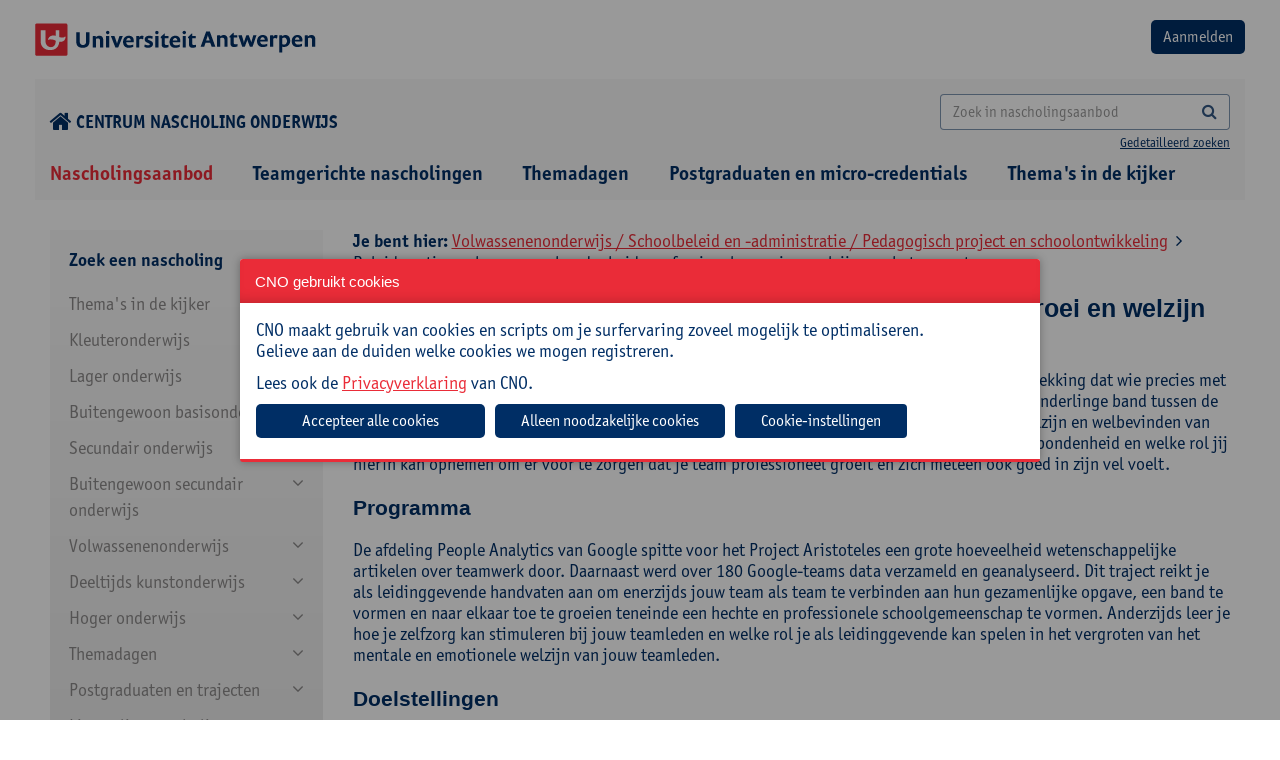

--- FILE ---
content_type: text/html; charset=utf-8
request_url: https://cno.uantwerpen.be/nl/opleiding/beleidsmatig-werken-aan-verbondenheid-professionele-groei-en-welzijn-van-het-ganse-team-79120?filter=18_77_180
body_size: 20146
content:

<!doctype html>
<html id="html" lang="nl" class="no-js">
<head><meta charset="utf-8" /><meta http-equiv="X-UA-Compatible" content="IE=edge" /><title>
	Beleidsmatig werken aan verbondenheid, professionele groei en welzijn van het ganse team
</title><meta name="author" content="www.tales.be" />
    <!-- disable if you don't want viewportscaling -->
    <!--
        <meta name="viewport" content="width=device-width;" />
        -->
    <meta name="viewport" content="width=device-width; initial-scale=1.0; maximum-scale=3.0;" /><meta name="distribution" content="local" /><meta name="robots" content="all" />

    <!--
        less : production
        css: go live (we don't want a css-preprocessor in our final products
        -->
    <!--include file="less.shtml"-->
    <!-- CSS CONTAINER -->

    <link href="/websites/1/uploads/less/cno2.css" rel="stylesheet" type="text/css" />




    <!-- css for addons -->
    <!--
    <link href="/websites/1/uploads/css/chosen.css" rel="stylesheet" type="text/css" />


    -->
    <!--include file="css.shtml"-->
    <!-- Bootstrap multiselect http://www.jqueryrain.com/?FusAX1FA -->
    <!--<script type="text/javascript" src="/websites/1/uploads/extending/multiselect/bootstrap-multiselect.css"></script>-->
    <!-- Bootstrap multiselect http://silviomoreto.github.io/bootstrap-select/ -->
    <link rel="stylesheet" href="/websites/1/uploads/extending/multiselect/css/bootstrap-select.css" />
    <!-- JS HEAD CONTAINER -->
    <!--[if lt IE 9]><script src="http://html5shim.googlecode.com/svn/trunk/html5.js"></script><![endif]-->
    <script src="/websites/1/uploads/js/modernizr-2.6.2.min.js"></script>
    <script src="/websites/1/uploads/js/detectizr.min.js"></script>

 <link rel="stylesheet" type="text/css" href="https://cdn.jsdelivr.net/npm/slick-carousel@1.8.1/slick/slick.css" /><link rel="stylesheet" type="text/css" href="/websites/1/uploads/extending/slick/slick-theme.css" /><link rel="preconnect" href="https://fonts.googleapis.com" /><link rel="preconnect" href="https://fonts.gstatic.com" crossorigin="" />
<!-- <link href="https://fonts.googleapis.com/css2?family=Open+Sans:wght@400;600;700;800&amp;display=swap" rel="stylesheet" /> -->
<link rel="stylesheet" href="https://use.typekit.net/ruv0fxb.css" />

    <!-- /JS HEAD CONTAINER -->
    <!-- the inevitable jQuery -->
<script src="https://ajax.googleapis.com/ajax/libs/jquery/3.7.1/jquery.min.js"></script>
<script>window.jQuery || document.write('<script src="/websites/1/uploads/js/jquery-3.7.1.min.js"><\/script>')</script>
    <!--<script src="/websites/1/uploads/js/jquery-migrate-1.1.1.min.js"></script>-->
<script src="https://code.jquery.com/jquery-migrate-3.4.1.js"></script>
<link href="https://cdnjs.cloudflare.com/ajax/libs/izimodal/1.6.1/css/iziModal.min.css" rel="stylesheet" type="text/css" />
<script type="text/javascript" src="https://cdnjs.cloudflare.com/ajax/libs/izimodal/1.6.1/js/iziModal.min.js"></script>
<meta name="robots" content="index, follow" /><meta name="web_author" content="cno.uantwerpen.be" /><meta name="generator" content="www.liquifi.be" /><meta name="content-language" content="nl" /><link rel='shortcut icon' type='image/ico' href='https://cno.uantwerpen.be/websites/1/favicon.ico'><!-- websiteId: 1 -->
<!-- templateId: 9 -->
<!-- pageId: 43 -->
</head>

<body>
    <script>
      Modernizr.Detectizr.detect({detectScreen:false});
    </script>
    <form name="ctl19" method="post" action="./beleidsmatig-werken-aan-verbondenheid-professionele-groei-en-welzijn-van-het-ganse-team-79120?filter=18_77_180" onsubmit="javascript:return WebForm_OnSubmit();" id="ctl19" class="dotnetform">
<div>
<input type="hidden" name="__EVENTTARGET" id="__EVENTTARGET" value="" />
<input type="hidden" name="__EVENTARGUMENT" id="__EVENTARGUMENT" value="" />
<input type="hidden" name="__VIEWSTATE" id="__VIEWSTATE" value="/[base64]" />
</div>

<script type="text/javascript">
//<![CDATA[
var theForm = document.forms['ctl19'];
if (!theForm) {
    theForm = document.ctl19;
}
function __doPostBack(eventTarget, eventArgument) {
    if (!theForm.onsubmit || (theForm.onsubmit() != false)) {
        theForm.__EVENTTARGET.value = eventTarget;
        theForm.__EVENTARGUMENT.value = eventArgument;
        theForm.submit();
    }
}
//]]>
</script>


<script src="/WebResource.axd?d=7FstaOrnm4SrBVDvdK6B6yzjffuA4hpHDkAIG7nEfYjeA8EvLzr7LHB2Thlbxj6dN5p5OnCMVG0MV1Z416KTMAUzfMo1&amp;t=638628279619783110" type="text/javascript"></script>


<script src="/WebResource.axd?d=CqHnAU-w2bQ0wR8sE-v2ZUyaG-cS9lJf9p7m8wd1cUZxTz815h30T2hVnLhntFz5Bhu2QmsLcq8sXUJnR-tltzIVgVc7l_llrd3KSdWH7Hw-di6-0&amp;t=638628279619783110" type="text/javascript"></script>
<script type="text/javascript">
//<![CDATA[
function WebForm_OnSubmit() {
if (typeof(ValidatorOnSubmit) == "function" && ValidatorOnSubmit() == false) return false;
return true;
}
//]]>
</script>

<div>

	<input type="hidden" name="__VIEWSTATEGENERATOR" id="__VIEWSTATEGENERATOR" value="0F9C945B" />
	<input type="hidden" name="__EVENTVALIDATION" id="__EVENTVALIDATION" value="/wEdAB3e7IXloxHHSLwqbpcU/wtlPuruC09jGnAaPJTOJLb6oDwn4xwgEBUxKiSPL5+tYep7JzHTsNdfyONTONLF4uG+5u6YmChtQMcRNqtONhJxxLotJGDBig+RmdqKKFdPLvK5cy6ZAf6Jz1zzCxM8Drp24QcrWwwQYMxvkPyDP/xCxJs3UJzH3qebvhWU4v0VuFCf7P73xqNDuZ0BbzVZAiMuItQt95ZWBvdWUMo9qTHEkB1eUgT3GrSfPPJlq/[base64]/XKlG4solyefkHM0ftjNG5l7SbLOlEye2jR83zOqKi+W9z/qh4EGQtQ8sPME" />
</div>
        <div class="outerwrapper">
                        <div class="clearfix headingwrapper">
                <!--include file="pagecomponents/nav/nav.minor.shtml"-->
                <!-- TOPBLOCK CONTAINER -->
                <div class="mobilenav noprint">
                    <div class="toprow">
                        <div class="langnav"></div>
                        <div class="close">
                            <a href="#" class="button closenav"><i class="fa fa-times"></i></a>
                        </div>
                    </div>
                    <hr />
                    <div class="searchbar input-group ">
                        
                    </div>
                    <div class="majornav"></div>
                    <div class="minornav"></div>
                    <div class="socialmedia"></div>
                    <hr />
                </div>

                <div class="container-fluid  row_topblock">
                    <div class="clearfix">
                        <div class="row-logo-login d-flex justify-space-between margintop20 marginbottom20">
                            <a href="/"><img src="/websites/1/uploads/img/theme/logo-universiteit-antwerpen.png" alt="logo"></a>
                            <div id="ctr_logout"><input type="submit" name="ctl21$btnLogin" value="Aanmelden" id="ctl21_btnLogin" class="btn bgcolor2" />




<span id="ctl21_lblError" style="color:Red;"></span>
</div>
                        </div>
                        <div class="row-home-search d-flex justify-space-between align-center margintop20 marginbottom0">
                        	<div class="icon-home">
                        		<a href="/"><i class="fa fa-home fa-lg" style="margin-right: 4px;"></i>Centrum nascholing onderwijs</a>
                        	</div>
                        	<div class="search">
	                            <div id="zoekveld" class="searchbarcontainer hidden-xs text-right">

	                            

   <div class="searchbar input-group">
       <input name="ctl22$SearchTerm" id="ctl22_SearchTerm" class="form-control" type="search" placeholder="Zoek in nascholingsaanbod" onKeyPress="if(event.keyCode==13) {document.getElementById(&#39;ctl22_SearchButton&#39;).click(); return false}" />
<a id="ctl22_SearchButton" class="btn" UseSubmitBehavior="false" href="javascript:__doPostBack(&#39;ctl22$SearchButton&#39;,&#39;&#39;)"><i class="fa fa-search"></i></a>

   </div>
   <span class="search-detailed"><a href="" data-toggle="modal" data-target="#searchmodal">Gedetailleerd zoeken</a></span>


<!-- Modal message send -->
<div class="modal fade" id="searchmodal" tabindex="-1" role="dialog" aria-labelledby="searchmodalLabel" aria-hidden="true" style="text-align: left;">
    <div class="modal-dialog modal-lg" role="document">
        <div class="modal-content">
            <div class="modal-header">
                <h2 class="modal-title" id="searchmodalLabel">Uitgebreid zoeken
                <button type="button" class="close" data-dismiss="modal" aria-label="Close"><span aria-hidden="true">&times;</span> </button>
                </h2>
            </div>
            <div class="modal-body">
                <div class="form-group row">
                    <label class="col-sm-4 control-label">Zoeken naar: </label>
                    <div class="col-sm-8">
                      <input name="ctl22$AdvancedSearchTerm" id="ctl22_AdvancedSearchTerm" class="form-control" type="search" onKeyPress="if(event.keyCode==13) {document.getElementById(&#39;ctl22_AdvancedSearch&#39;).click(); return false}" style="color: #555 !important;border:1px solid rgba(0, 46, 101, 0.5) !important;border-radius:4px !important;" />
                    </div>
                </div>
                <div class="form-group row">
                    <label class="col-sm-4 control-label">Zoeken in: </label>
                    <div class="col-sm-8">
                        <input id="ctl22_search_in_titel" type="checkbox" name="ctl22$search_in_titel" />
                        <label for="ctl17_search_in_titel">Titel</label>
                        <br />
                        <input id="ctl22_search_in_doelgroep" type="checkbox" name="ctl22$search_in_doelgroep" />
                        <label for="ctl17_search_in_doelgroep">Doelgroep</label>
                        <br />
                        <input id="ctl22_search_in_omschrijving" type="checkbox" name="ctl22$search_in_omschrijving" />
                        <label for="ctl17_search_in_omschrijving">Omschrijving</label>
                        <br />
                        <input id="ctl22_search_in_praktisch" type="checkbox" name="ctl22$search_in_praktisch" />
                        <label for="ctl17_search_in_praktisch">Praktisch</label>
                        <br />
                        <input id="ctl22_search_in_begeleiding" type="checkbox" name="ctl22$search_in_begeleiding" />
                        <label for="ctl17_search_in_begeleiding">Begeleiding</label>
                        <br />
                        <input id="ctl22_search_in_cursuscode" type="checkbox" name="ctl22$search_in_cursuscode" />
                        <label for="ctl17_search_in_cursuscode">Cursuscode</label>
                        <br />
                    </div>
                </div>
                <div class="form-group row">
                    <div class="col-sm-12 pull-right">
                        <a id="ctl22_AdvancedSearch" class="btn btn-default" href="javascript:__doPostBack(&#39;ctl22$AdvancedSearch&#39;,&#39;&#39;)" style="border:1px solid rgba(0, 46, 101, 0.5) !important;border-radius:4px !important;">Zoeken</a>
                    </div>
                </div>
            </div>
        </div>
    </div>
</div>
</div>
	                        </div>
                            <p class="btn opennav hidden-sm hidden-md hidden-lg hidden-xl m_bottom_10 text-right"><i class="fa fa-bars"></i><span class="navlabel"></span></p>
                        </div>
                    </div><!-- /wrapper -->
                </div><!-- /row_topblock -->

                <div class="container-fluid row_navtop hidden-xs">
                    <div id="hoofdnavigatie" class="container-fluid cntr_navtop marginbottom0">

                    
    <ul class="list-inline clearfix">
  
    <li id="ctl23_NavRepeater_ctl01_Item" class="  active">
      <a href="/nl/nascholingsaanbod/" id="ctl23_NavRepeater_ctl01_Link" target="_self">
       
          Nascholingsaanbod
      
      </a>
      
    </li>
  
    <li id="ctl23_NavRepeater_ctl02_Item" class=" ">
      <a href="/nl/schoolinterne-cursussen/" id="ctl23_NavRepeater_ctl02_Link" target="_self">
       
          Teamgerichte nascholingen
      
      </a>
      
    </li>
  
    <li id="ctl23_NavRepeater_ctl03_Item" class=" ">
      <a href="/nl/studiedagen/" id="ctl23_NavRepeater_ctl03_Link" target="_self">
       
          Themadagen
      
      </a>
      
    </li>
  
    <li id="ctl23_NavRepeater_ctl04_Item" class=" ">
      <a href="https://cno.uantwerpen.be/nl/postgraduaten/" id="ctl23_NavRepeater_ctl04_Link" target="_self">
       
          Postgraduaten en micro-credentials
      
      </a>
      
    </li>
  
    <li id="ctl23_NavRepeater_ctl05_Item" class=" ">
      <a href="/nl/themas-in-de-kijker/" id="ctl23_NavRepeater_ctl05_Link" target="_self">
       
          Thema's in de kijker
      
      </a>
      
    </li>
  
    </ul>
  </div><!-- /cntr_navtop -->
                </div><!-- /row_navtop -->

            </div>
            <!-- /headingwrapper -->

            <div class="clearfix pagewrapper">


                <div class="container row_content">
                    <div id="lq_cno_filters" class="col-xs-12 col-sm-12 col-md-3 col-lg-3">
                    

<style>
    #filterExpand:after {
        content: "\f078";
        font-family: fontAwesome;
        color: #08c;
        font-size: 13px;
        line-height: 15px;
    }
</style>

<script src="/websites/1/uploads/js/jquery.cookie.js"></script>
<script src="/websites/1/uploads/js/jquery.navgoco.min.js"></script>
<script>
    $(function () {
        $("a[class='filter-url'], .checkboxcontainer > :checkbox ").live('click', function (e) {
            //e.preventDefault(); 
            /*	
            if uncomment the above line, html5 nonsupported browers won't change the url but will display the ajax content;
            if commented, html5 nonsupported browers will reload the page to the specified link. 
            */

            //get the link location that was clicked
            pageurl = $(this).attr('href');
            if (pageurl == undefined) {
                pageurl = $(this).next().find(".filter-url").attr('href');
            }
            load_products(pageurl);

            //to change the browser URL to 'pageurl'
            if (pageurl != window.location) {
                window.history.pushState({ path: pageurl }, '', pageurl);
            }
            return false;
        });
    });

    ///* the below code is to override back button to get the ajax content without reload*/
    //$(window).bind('popstate', function () {
    //    load_products(location.pathname);
    //});


    $(document).ready(function () {
        $("#navMenu").navgoco({
            save: true,
            accordion:true,
            cookie: {
                name: 'navgoco',
                expires: false,
                path: '/'
            }
        });

        var w = parseInt(window.innerWidth);
        if(w < 992){
            // menu full-screen
            $('#navMenu').hide();
            $('#filterExpand').show();
            $('#filtercatTitel').click(function () {
                $('#navMenu').toggle();
            });
        }
    });

</script>

	<div class="well filterwell clearfix hidden-print">

    <div class="filters clearfix">       
        
        <input name="ctl24$hid_filter_url" type="hidden" id="ctl24_hid_filter_url" class="filter_url" value="/nl/opleiding/beleidsmatig-werken-aan-verbondenheid-professionele-groei-en-welzijn-van-het-ganse-team-79120/nl/opleiding/beleidsmatig-werken-aan-verbondenheid-professionele-groei-en-welzijn-van-het-ganse-team-79120" />
        <input name="ctl24$hid_filter_onderwijsniveau" type="hidden" id="ctl24_hid_filter_onderwijsniveau" />
        <input name="ctl24$hid_filter_interesse" type="hidden" id="ctl24_hid_filter_interesse" />
        <input name="ctl24$hid_filter_richting" type="hidden" id="ctl24_hid_filter_richting" />
        <input name="ctl24$hid_filter_doelgroepen" type="hidden" id="ctl24_hid_filter_doelgroepen" />

        <div class="filtercategorie">
            <span class="filtercategorietitel" id="filtercatTitel">Zoek een nascholing <span id="filterExpand" style="display:none;"></span></span>

            <ul id='navMenu'><li class='navlevel1'><a href='#'>Thema's in de kijker</a><ul><li class='navlevel2' id='27_164'><a href='/nl/nascholingsaanbod?filter=27_164'>Nieuwe minimumdoelen basisonderwijs</a></li><li class='navlevel2' id='27_165'><a href='/nl/nascholingsaanbod?filter=27_165'>Klasmanagement en -organisatie</a></li><li class='navlevel2 hassub'><a href='#'>Diversiteit</a><ul><li class='navlevel3' id='27_163_231'><a href='/nl/nascholingsaanbod?filter=27_163_231'>Anderstaligheid</a></li><li class='navlevel3' id='27_163_232'><a href='/nl/nascholingsaanbod?filter=27_163_232'>Inclusie</a></li><li class='navlevel3' id='27_163_233'><a href='/nl/nascholingsaanbod?filter=27_163_233'>Intercultureel en interreligieus</a></li><li class='navlevel3' id='27_163_234'><a href='/nl/nascholingsaanbod?filter=27_163_234'>Neurodiversiteit</a></li><li class='navlevel3' id='27_163_236'><a href='/nl/nascholingsaanbod?filter=27_163_236'>Socio-economische status</a></li><li class='navlevel3' id='27_163_237'><a href='/nl/nascholingsaanbod?filter=27_163_237'>Taalniveau</a></li></ul></li><li class='navlevel2' id='27_158'><a href='/nl/nascholingsaanbod?filter=27_158'>Kritisch denken</a></li><li class='navlevel2' id='27_159'><a href='/nl/nascholingsaanbod?filter=27_159'>Evalueren en feedback geven</a></li><li class='navlevel2' id='27_157'><a href='/nl/nascholingsaanbod?filter=27_157'>Artificiële intelligentie</a></li></ul></li><li class='navlevel1'><a href='#'>Kleuteronderwijs</a><ul><li class='navlevel2 hassub'><a href='#'>Didactiek</a><ul><li class='navlevel3' id='23_120_128'><a href='/nl/nascholingsaanbod?filter=23_120_128'>Evaluatie</a></li><li class='navlevel3' id='23_120_154'><a href='/nl/nascholingsaanbod?filter=23_120_154'>Digitale competenties</a></li><li class='navlevel3' id='23_120_129'><a href='/nl/nascholingsaanbod?filter=23_120_129'>Klasmanagement</a></li><li class='navlevel3' id='23_120_131'><a href='/nl/nascholingsaanbod?filter=23_120_131'>Werkvormen</a></li></ul></li><li class='navlevel2' id='23_121'><a href='/nl/nascholingsaanbod?filter=23_121'>Taal en andere vakken</a></li><li class='navlevel2 hassub'><a href='#'>Zorg</a><ul><li class='navlevel3' id='23_122_159'><a href='/nl/nascholingsaanbod?filter=23_122_159'>Diversiteit/inclusie</a></li><li class='navlevel3' id='23_122_153'><a href='/nl/nascholingsaanbod?filter=23_122_153'>Gedrag, sociale vaardigheden en welbevinden</a></li><li class='navlevel3' id='23_122_154'><a href='/nl/nascholingsaanbod?filter=23_122_154'>Digitale competenties</a></li><li class='navlevel3' id='23_122_160'><a href='/nl/nascholingsaanbod?filter=23_122_160'>Leerzorg</a></li></ul></li><li class='navlevel2' id='23_162'><a href='/nl/nascholingsaanbod?filter=23_162'>OKAN</a></li><li class='navlevel2 hassub'><a href='#'>Schoolbeleid en -administratie</a><ul><li class='navlevel3' id='23_123_207'><a href='/nl/nascholingsaanbod?filter=23_123_207'>Beleidsmedewerker</a></li><li class='navlevel3' id='23_123_139'><a href='/nl/nascholingsaanbod?filter=23_123_139'>Directie</a></li><li class='navlevel3' id='23_123_162'><a href='/nl/nascholingsaanbod?filter=23_123_162'>ICT-coördinator</a></li><li class='navlevel3' id='23_123_163'><a href='/nl/nascholingsaanbod?filter=23_123_163'>Ondersteunend personeel</a></li><li class='navlevel3' id='23_123_155'><a href='/nl/nascholingsaanbod?filter=23_123_155'>Preventieadviseur</a></li><li class='navlevel3' id='23_123_164'><a href='/nl/nascholingsaanbod?filter=23_123_164'>Vertrouwenspersoon</a></li><li class='navlevel3' id='23_123_239'><a href='/nl/nascholingsaanbod?filter=23_123_239'>Leraar</a></li></ul></li><li class='navlevel2' id='23_124'><a href='/nl/nascholingsaanbod?filter=23_124'>Zelfzorg</a></li></ul></li><li class='navlevel1'><a href='#'>Lager onderwijs</a><ul><li class='navlevel2 hassub'><a href='#'>Didactiek</a><ul><li class='navlevel3' id='22_125_128'><a href='/nl/nascholingsaanbod?filter=22_125_128'>Evaluatie</a></li><li class='navlevel3' id='22_125_154'><a href='/nl/nascholingsaanbod?filter=22_125_154'>Digitale competenties</a></li><li class='navlevel3' id='22_125_129'><a href='/nl/nascholingsaanbod?filter=22_125_129'>Klasmanagement</a></li><li class='navlevel3' id='22_125_131'><a href='/nl/nascholingsaanbod?filter=22_125_131'>Werkvormen</a></li></ul></li><li class='navlevel2 hassub'><a href='#'>Vakken</a><ul><li class='navlevel3' id='22_126_123'><a href='/nl/nascholingsaanbod?filter=22_126_123'>Frans</a></li><li class='navlevel3' id='22_126_165'><a href='/nl/nascholingsaanbod?filter=22_126_165'>Muzische vorming</a></li><li class='navlevel3' id='22_126_166'><a href='/nl/nascholingsaanbod?filter=22_126_166'>Taal</a></li><li class='navlevel3' id='22_126_167'><a href='/nl/nascholingsaanbod?filter=22_126_167'>Wereldoriëntatie</a></li><li class='navlevel3' id='22_126_168'><a href='/nl/nascholingsaanbod?filter=22_126_168'>Wiskunde</a></li></ul></li><li class='navlevel2 hassub'><a href='#'>Zorg</a><ul><li class='navlevel3' id='22_127_159'><a href='/nl/nascholingsaanbod?filter=22_127_159'>Diversiteit/inclusie</a></li><li class='navlevel3' id='22_127_153'><a href='/nl/nascholingsaanbod?filter=22_127_153'>Gedrag, sociale vaardigheden en welbevinden</a></li><li class='navlevel3' id='22_127_154'><a href='/nl/nascholingsaanbod?filter=22_127_154'>Digitale competenties</a></li><li class='navlevel3' id='22_127_160'><a href='/nl/nascholingsaanbod?filter=22_127_160'>Leerzorg</a></li></ul></li><li class='navlevel2' id='22_161'><a href='/nl/nascholingsaanbod?filter=22_161'>OKAN</a></li><li class='navlevel2 hassub'><a href='#'>Schoolbeleid en -administratie</a><ul><li class='navlevel3' id='22_113_207'><a href='/nl/nascholingsaanbod?filter=22_113_207'>Beleidsmedewerker</a></li><li class='navlevel3' id='22_113_139'><a href='/nl/nascholingsaanbod?filter=22_113_139'>Directie</a></li><li class='navlevel3' id='22_113_162'><a href='/nl/nascholingsaanbod?filter=22_113_162'>ICT-coördinator</a></li><li class='navlevel3' id='22_113_163'><a href='/nl/nascholingsaanbod?filter=22_113_163'>Ondersteunend personeel</a></li><li class='navlevel3' id='22_113_155'><a href='/nl/nascholingsaanbod?filter=22_113_155'>Preventieadviseur</a></li><li class='navlevel3' id='22_113_164'><a href='/nl/nascholingsaanbod?filter=22_113_164'>Vertrouwenspersoon</a></li><li class='navlevel3' id='22_113_239'><a href='/nl/nascholingsaanbod?filter=22_113_239'>Leraar</a></li></ul></li><li class='navlevel2' id='22_128'><a href='/nl/nascholingsaanbod?filter=22_128'>Zelfzorg</a></li></ul></li><li class='navlevel1'><a href='#'>Buitengewoon basisonderwijs</a><ul><li class='navlevel2' id='14_129'><a href='/nl/nascholingsaanbod?filter=14_129'>Specifiek buitengewoon onderwijs</a></li><li class='navlevel2 hassub'><a href='#'>Didactiek</a><ul><li class='navlevel3' id='14_109_128'><a href='/nl/nascholingsaanbod?filter=14_109_128'>Evaluatie</a></li><li class='navlevel3' id='14_109_154'><a href='/nl/nascholingsaanbod?filter=14_109_154'>Digitale competenties</a></li><li class='navlevel3' id='14_109_129'><a href='/nl/nascholingsaanbod?filter=14_109_129'>Klasmanagement</a></li><li class='navlevel3' id='14_109_131'><a href='/nl/nascholingsaanbod?filter=14_109_131'>Werkvormen</a></li></ul></li><li class='navlevel2 hassub'><a href='#'>Vakken</a><ul><li class='navlevel3' id='14_130_123'><a href='/nl/nascholingsaanbod?filter=14_130_123'>Frans</a></li><li class='navlevel3' id='14_130_165'><a href='/nl/nascholingsaanbod?filter=14_130_165'>Muzische vorming</a></li><li class='navlevel3' id='14_130_166'><a href='/nl/nascholingsaanbod?filter=14_130_166'>Taal</a></li><li class='navlevel3' id='14_130_167'><a href='/nl/nascholingsaanbod?filter=14_130_167'>Wereldoriëntatie</a></li><li class='navlevel3' id='14_130_168'><a href='/nl/nascholingsaanbod?filter=14_130_168'>Wiskunde</a></li></ul></li><li class='navlevel2 hassub'><a href='#'>Zorg</a><ul><li class='navlevel3' id='14_105_159'><a href='/nl/nascholingsaanbod?filter=14_105_159'>Diversiteit/inclusie</a></li><li class='navlevel3' id='14_105_153'><a href='/nl/nascholingsaanbod?filter=14_105_153'>Gedrag, sociale vaardigheden en welbevinden</a></li><li class='navlevel3' id='14_105_154'><a href='/nl/nascholingsaanbod?filter=14_105_154'>Digitale competenties</a></li><li class='navlevel3' id='14_105_160'><a href='/nl/nascholingsaanbod?filter=14_105_160'>Leerzorg</a></li></ul></li><li class='navlevel2 hassub'><a href='#'>Schoolbeleid en -administratie</a><ul><li class='navlevel3' id='14_99_207'><a href='/nl/nascholingsaanbod?filter=14_99_207'>Beleidsmedewerker</a></li><li class='navlevel3' id='14_99_139'><a href='/nl/nascholingsaanbod?filter=14_99_139'>Directie</a></li><li class='navlevel3' id='14_99_162'><a href='/nl/nascholingsaanbod?filter=14_99_162'>ICT-coördinator</a></li><li class='navlevel3' id='14_99_163'><a href='/nl/nascholingsaanbod?filter=14_99_163'>Ondersteunend personeel</a></li><li class='navlevel3' id='14_99_155'><a href='/nl/nascholingsaanbod?filter=14_99_155'>Preventieadviseur</a></li><li class='navlevel3' id='14_99_164'><a href='/nl/nascholingsaanbod?filter=14_99_164'>Vertrouwenspersoon</a></li><li class='navlevel3' id='14_99_239'><a href='/nl/nascholingsaanbod?filter=14_99_239'>Leraar</a></li></ul></li><li class='navlevel2' id='14_112'><a href='/nl/nascholingsaanbod?filter=14_112'>Zelfzorg</a></li></ul></li><li class='navlevel1'><a href='#'>Secundair onderwijs</a><ul><li class='navlevel2 hassub'><a href='#'>Economie en organisatie</a><ul><li class='navlevel3' id='15_156_224'><a href='/nl/nascholingsaanbod?filter=15_156_224'>Bedrijfswetenschappen</a></li><li class='navlevel3' id='15_156_172'><a href='/nl/nascholingsaanbod?filter=15_156_172'>Economie</a></li><li class='navlevel3' id='15_156_225'><a href='/nl/nascholingsaanbod?filter=15_156_225'>Handel / commerciële technieken</a></li><li class='navlevel3' id='15_156_226'><a href='/nl/nascholingsaanbod?filter=15_156_226'>Logistiek</a></li><li class='navlevel3' id='15_156_227'><a href='/nl/nascholingsaanbod?filter=15_156_227'>Onthaal, organisatie en sales</a></li><li class='navlevel3' id='15_156_229'><a href='/nl/nascholingsaanbod?filter=15_156_229'>Recht</a></li><li class='navlevel3' id='15_156_228'><a href='/nl/nascholingsaanbod?filter=15_156_228'>Toerisme</a></li></ul></li><li class='navlevel2 hassub'><a href='#'>Kunst en creatie</a><ul><li class='navlevel3' id='15_155_219'><a href='/nl/nascholingsaanbod?filter=15_155_219'>Artistieke vorming</a></li><li class='navlevel3' id='15_155_220'><a href='/nl/nascholingsaanbod?filter=15_155_220'>Esthetica</a></li><li class='navlevel3' id='15_155_221'><a href='/nl/nascholingsaanbod?filter=15_155_221'>Kunstbeschouwing</a></li><li class='navlevel3' id='15_155_222'><a href='/nl/nascholingsaanbod?filter=15_155_222'>Muzikale opvoeding</a></li><li class='navlevel3' id='15_155_223'><a href='/nl/nascholingsaanbod?filter=15_155_223'>Plastische opvoeding</a></li></ul></li><li class='navlevel2 hassub'><a href='#'>Maatschappij en welzijn</a><ul><li class='navlevel3' id='15_48_212'><a href='/nl/nascholingsaanbod?filter=15_48_212'>Cultuurwetenschappen</a></li><li class='navlevel3' id='15_48_173'><a href='/nl/nascholingsaanbod?filter=15_48_173'>Filosofie</a></li><li class='navlevel3' id='15_48_174'><a href='/nl/nascholingsaanbod?filter=15_48_174'>Gedragswetenschappen</a></li><li class='navlevel3' id='15_48_175'><a href='/nl/nascholingsaanbod?filter=15_48_175'>Geschiedenis</a></li><li class='navlevel3' id='15_48_176'><a href='/nl/nascholingsaanbod?filter=15_48_176'>Gezondheidswetenschappen</a></li><li class='navlevel3' id='15_48_206'><a href='/nl/nascholingsaanbod?filter=15_48_206'>Godsdienstvakken</a></li><li class='navlevel3' id='15_48_214'><a href='/nl/nascholingsaanbod?filter=15_48_214'>Interlevensbeschouwelijke dialoog</a></li><li class='navlevel3' id='15_48_215'><a href='/nl/nascholingsaanbod?filter=15_48_215'>Maatschappelijke vorming</a></li><li class='navlevel3' id='15_48_178'><a href='/nl/nascholingsaanbod?filter=15_48_178'>Mens en samenleving / Actief burgerschap</a></li><li class='navlevel3' id='15_48_230'><a href='/nl/nascholingsaanbod?filter=15_48_230'>Pedagogiek</a></li><li class='navlevel3' id='15_48_185'><a href='/nl/nascholingsaanbod?filter=15_48_185'>Project Algemene Vakken</a></li><li class='navlevel3' id='15_48_216'><a href='/nl/nascholingsaanbod?filter=15_48_216'>Psychologie</a></li><li class='navlevel3' id='15_48_217'><a href='/nl/nascholingsaanbod?filter=15_48_217'>Sociale en politieke wetenschappen</a></li><li class='navlevel3' id='15_48_151'><a href='/nl/nascholingsaanbod?filter=15_48_151'>Verzorging</a></li></ul></li><li class='navlevel2 hassub'><a href='#'>STEM</a><ul><li class='navlevel3' id='15_46_157'><a href='/nl/nascholingsaanbod?filter=15_46_157'>Aardrijkskunde</a></li><li class='navlevel3' id='15_46_117'><a href='/nl/nascholingsaanbod?filter=15_46_117'>Biologie</a></li><li class='navlevel3' id='15_46_118'><a href='/nl/nascholingsaanbod?filter=15_46_118'>Chemie</a></li><li class='navlevel3' id='15_46_145'><a href='/nl/nascholingsaanbod?filter=15_46_145'>Elektriciteit en elektronica</a></li><li class='navlevel3' id='15_46_146'><a href='/nl/nascholingsaanbod?filter=15_46_146'>Elektromechanica</a></li><li class='navlevel3' id='15_46_119'><a href='/nl/nascholingsaanbod?filter=15_46_119'>Fysica</a></li><li class='navlevel3' id='15_46_169'><a href='/nl/nascholingsaanbod?filter=15_46_169'>Informaticawetenschappen</a></li><li class='navlevel3' id='15_46_150'><a href='/nl/nascholingsaanbod?filter=15_46_150'>Mechanica</a></li><li class='navlevel3' id='15_46_120'><a href='/nl/nascholingsaanbod?filter=15_46_120'>Natuurwetenschappen</a></li><li class='navlevel3' id='15_46_185'><a href='/nl/nascholingsaanbod?filter=15_46_185'>Project Algemene Vakken</a></li><li class='navlevel3' id='15_46_170'><a href='/nl/nascholingsaanbod?filter=15_46_170'>STEM</a></li><li class='navlevel3' id='15_46_171'><a href='/nl/nascholingsaanbod?filter=15_46_171'>Techniek</a></li><li class='navlevel3' id='15_46_168'><a href='/nl/nascholingsaanbod?filter=15_46_168'>Wiskunde</a></li></ul></li><li class='navlevel2 hassub'><a href='#'>Taal en cultuur</a><ul><li class='navlevel3' id='15_41_218'><a href='/nl/nascholingsaanbod?filter=15_41_218'>Communicatiewetenschappen</a></li><li class='navlevel3' id='15_41_121'><a href='/nl/nascholingsaanbod?filter=15_41_121'>Duits</a></li><li class='navlevel3' id='15_41_122'><a href='/nl/nascholingsaanbod?filter=15_41_122'>Engels</a></li><li class='navlevel3' id='15_41_123'><a href='/nl/nascholingsaanbod?filter=15_41_123'>Frans</a></li><li class='navlevel3' id='15_41_141'><a href='/nl/nascholingsaanbod?filter=15_41_141'>Klassieke talen</a></li><li class='navlevel3' id='15_41_124'><a href='/nl/nascholingsaanbod?filter=15_41_124'>Nederlands</a></li><li class='navlevel3' id='15_41_125'><a href='/nl/nascholingsaanbod?filter=15_41_125'>Nederlands voor nieuwkomers</a></li><li class='navlevel3' id='15_41_185'><a href='/nl/nascholingsaanbod?filter=15_41_185'>Project Algemene Vakken</a></li><li class='navlevel3' id='15_41_127'><a href='/nl/nascholingsaanbod?filter=15_41_127'>Spaans</a></li></ul></li><li class='navlevel2 hassub'><a href='#'>Sleutelcompetenties</a><ul><li class='navlevel3' id='15_149_187'><a href='/nl/nascholingsaanbod?filter=15_149_187'>Lichamelijke en geestelijke gezondheid</a></li><li class='navlevel3' id='15_149_124'><a href='/nl/nascholingsaanbod?filter=15_149_124'>Nederlands</a></li><li class='navlevel3' id='15_149_188'><a href='/nl/nascholingsaanbod?filter=15_149_188'>Andere talen</a></li><li class='navlevel3' id='15_149_189'><a href='/nl/nascholingsaanbod?filter=15_149_189'>Digitale competenties</a></li><li class='navlevel3' id='15_149_190'><a href='/nl/nascholingsaanbod?filter=15_149_190'>Sociaal-relationele competenties</a></li><li class='navlevel3' id='15_149_191'><a href='/nl/nascholingsaanbod?filter=15_149_191'>Wiskunde, Wetenschappen, Technologie en STEM</a></li><li class='navlevel3' id='15_149_192'><a href='/nl/nascholingsaanbod?filter=15_149_192'>Burgerschap</a></li><li class='navlevel3' id='15_149_193'><a href='/nl/nascholingsaanbod?filter=15_149_193'>Historisch bewustzijn</a></li><li class='navlevel3' id='15_149_194'><a href='/nl/nascholingsaanbod?filter=15_149_194'>Ruimtelijk bewustzijn</a></li><li class='navlevel3' id='15_149_195'><a href='/nl/nascholingsaanbod?filter=15_149_195'>Duurzaamheid</a></li><li class='navlevel3' id='15_149_196'><a href='/nl/nascholingsaanbod?filter=15_149_196'>Economische competenties</a></li><li class='navlevel3' id='15_149_197'><a href='/nl/nascholingsaanbod?filter=15_149_197'>Juridische competenties</a></li><li class='navlevel3' id='15_149_198'><a href='/nl/nascholingsaanbod?filter=15_149_198'>Leercompetenties</a></li><li class='navlevel3' id='15_149_199'><a href='/nl/nascholingsaanbod?filter=15_149_199'>Zelfbewustzijn</a></li><li class='navlevel3' id='15_149_200'><a href='/nl/nascholingsaanbod?filter=15_149_200'>Ondernemingszin</a></li><li class='navlevel3' id='15_149_201'><a href='/nl/nascholingsaanbod?filter=15_149_201'>Cultureel bewustzijn</a></li></ul></li><li class='navlevel2 hassub'><a href='#'>Onderwijskunde</a><ul><li class='navlevel3' id='15_38_144'><a href='/nl/nascholingsaanbod?filter=15_38_144'>Communicatie</a></li><li class='navlevel3' id='15_38_179'><a href='/nl/nascholingsaanbod?filter=15_38_179'>Didactiek</a></li><li class='navlevel3' id='15_38_128'><a href='/nl/nascholingsaanbod?filter=15_38_128'>Evaluatie</a></li><li class='navlevel3' id='15_38_129'><a href='/nl/nascholingsaanbod?filter=15_38_129'>Klasmanagement</a></li><li class='navlevel3' id='15_38_130'><a href='/nl/nascholingsaanbod?filter=15_38_130'>Pedagogie</a></li><li class='navlevel3' id='15_38_240'><a href='/nl/nascholingsaanbod?filter=15_38_240'>Andere onderwijskundige thema's</a></li></ul></li><li class='navlevel2' id='15_39'><a href='/nl/nascholingsaanbod?filter=15_39'>Leerzorg</a></li><li class='navlevel2' id='15_40'><a href='/nl/nascholingsaanbod?filter=15_40'>Socio-emotionele begeleiding</a></li><li class='navlevel2' id='15_160'><a href='/nl/nascholingsaanbod?filter=15_160'>OKAN</a></li><li class='navlevel2 hassub'><a href='#'>Schoolbeleid en -administratie</a><ul><li class='navlevel3' id='15_50_144'><a href='/nl/nascholingsaanbod?filter=15_50_144'>Communicatie</a></li><li class='navlevel3' id='15_50_136'><a href='/nl/nascholingsaanbod?filter=15_50_136'>Kwaliteitszorg</a></li><li class='navlevel3' id='15_50_208'><a href='/nl/nascholingsaanbod?filter=15_50_208'>Leiderschapsontwikkeling</a></li><li class='navlevel3' id='15_50_103'><a href='/nl/nascholingsaanbod?filter=15_50_103'>Logistiek en financieel beleid</a></li><li class='navlevel3' id='15_50_209'><a href='/nl/nascholingsaanbod?filter=15_50_209'>Onderwijskundig leiderschap</a></li><li class='navlevel3' id='15_50_134'><a href='/nl/nascholingsaanbod?filter=15_50_134'>Onderwijswetgeving en administratie</a></li><li class='navlevel3' id='15_50_210'><a href='/nl/nascholingsaanbod?filter=15_50_210'>Overleg en samenwerking stakeholders</a></li><li class='navlevel3' id='15_50_180'><a href='/nl/nascholingsaanbod?filter=15_50_180'>Pedagogisch project en schoolontwikkeling</a></li><li class='navlevel3' id='15_50_137'><a href='/nl/nascholingsaanbod?filter=15_50_137'>Personeelsbeleid</a></li><li class='navlevel3' id='15_50_211'><a href='/nl/nascholingsaanbod?filter=15_50_211'>Reflectie</a></li></ul></li><li class='navlevel2' id='15_151'><a href='/nl/nascholingsaanbod?filter=15_151'>Veiligheid</a></li><li class='navlevel2' id='15_131'><a href='/nl/nascholingsaanbod?filter=15_131'>Zelfzorg</a></li></ul></li><li class='navlevel1'><a href='#'>Buitengewoon secundair onderwijs</a><ul><li class='navlevel2' id='21_132'><a href='/nl/nascholingsaanbod?filter=21_132'>Specifiek buitengewoon onderwijs</a></li><li class='navlevel2 hassub'><a href='#'>Opleidingsvorm</a><ul><li class='navlevel3' id='21_150_202'><a href='/nl/nascholingsaanbod?filter=21_150_202'>Alle opleidingsvormen</a></li><li class='navlevel3' id='21_150_205'><a href='/nl/nascholingsaanbod?filter=21_150_205'>OV4</a></li><li class='navlevel3' id='21_150_204'><a href='/nl/nascholingsaanbod?filter=21_150_204'>OV3</a></li><li class='navlevel3' id='21_150_203'><a href='/nl/nascholingsaanbod?filter=21_150_203'>OV 1 en 2</a></li></ul></li></ul></li><li class='navlevel1'><a href='#'>Volwassenenonderwijs</a><ul><li class='navlevel2 hassub'><a href='#'>Talen</a><ul><li class='navlevel3' id='18_69_121'><a href='/nl/nascholingsaanbod?filter=18_69_121'>Duits</a></li><li class='navlevel3' id='18_69_122'><a href='/nl/nascholingsaanbod?filter=18_69_122'>Engels</a></li><li class='navlevel3' id='18_69_123'><a href='/nl/nascholingsaanbod?filter=18_69_123'>Frans</a></li><li class='navlevel3' id='18_69_124'><a href='/nl/nascholingsaanbod?filter=18_69_124'>Nederlands</a></li><li class='navlevel3' id='18_69_125'><a href='/nl/nascholingsaanbod?filter=18_69_125'>Nederlands voor nieuwkomers</a></li><li class='navlevel3' id='18_69_127'><a href='/nl/nascholingsaanbod?filter=18_69_127'>Spaans</a></li></ul></li><li class='navlevel2 hassub'><a href='#'>Wiskunde - Wetenschappen - STEM</a><ul><li class='navlevel3' id='18_75_157'><a href='/nl/nascholingsaanbod?filter=18_75_157'>Aardrijkskunde</a></li><li class='navlevel3' id='18_75_117'><a href='/nl/nascholingsaanbod?filter=18_75_117'>Biologie</a></li><li class='navlevel3' id='18_75_118'><a href='/nl/nascholingsaanbod?filter=18_75_118'>Chemie</a></li><li class='navlevel3' id='18_75_145'><a href='/nl/nascholingsaanbod?filter=18_75_145'>Elektriciteit en elektronica</a></li><li class='navlevel3' id='18_75_119'><a href='/nl/nascholingsaanbod?filter=18_75_119'>Fysica</a></li><li class='navlevel3' id='18_75_169'><a href='/nl/nascholingsaanbod?filter=18_75_169'>Informaticawetenschappen</a></li><li class='navlevel3' id='18_75_150'><a href='/nl/nascholingsaanbod?filter=18_75_150'>Mechanica</a></li><li class='navlevel3' id='18_75_120'><a href='/nl/nascholingsaanbod?filter=18_75_120'>Natuurwetenschappen</a></li><li class='navlevel3' id='18_75_170'><a href='/nl/nascholingsaanbod?filter=18_75_170'>STEM</a></li><li class='navlevel3' id='18_75_168'><a href='/nl/nascholingsaanbod?filter=18_75_168'>Wiskunde</a></li></ul></li><li class='navlevel2 hassub'><a href='#'>Andere vakken</a><ul><li class='navlevel3' id='18_136_172'><a href='/nl/nascholingsaanbod?filter=18_136_172'>Economie</a></li><li class='navlevel3' id='18_136_229'><a href='/nl/nascholingsaanbod?filter=18_136_229'>Recht</a></li><li class='navlevel3' id='18_136_212'><a href='/nl/nascholingsaanbod?filter=18_136_212'>Cultuurwetenschappen</a></li><li class='navlevel3' id='18_136_174'><a href='/nl/nascholingsaanbod?filter=18_136_174'>Gedragswetenschappen</a></li><li class='navlevel3' id='18_136_175'><a href='/nl/nascholingsaanbod?filter=18_136_175'>Geschiedenis</a></li><li class='navlevel3' id='18_136_176'><a href='/nl/nascholingsaanbod?filter=18_136_176'>Gezondheidswetenschappen</a></li><li class='navlevel3' id='18_136_149'><a href='/nl/nascholingsaanbod?filter=18_136_149'>Sanitair</a></li><li class='navlevel3' id='18_136_184'><a href='/nl/nascholingsaanbod?filter=18_136_184'>Stage</a></li></ul></li><li class='navlevel2 hassub'><a href='#'>Onderwijskunde</a><ul><li class='navlevel3' id='18_66_144'><a href='/nl/nascholingsaanbod?filter=18_66_144'>Communicatie</a></li><li class='navlevel3' id='18_66_179'><a href='/nl/nascholingsaanbod?filter=18_66_179'>Didactiek</a></li><li class='navlevel3' id='18_66_128'><a href='/nl/nascholingsaanbod?filter=18_66_128'>Evaluatie</a></li><li class='navlevel3' id='18_66_129'><a href='/nl/nascholingsaanbod?filter=18_66_129'>Klasmanagement</a></li><li class='navlevel3' id='18_66_130'><a href='/nl/nascholingsaanbod?filter=18_66_130'>Pedagogie</a></li><li class='navlevel3' id='18_66_240'><a href='/nl/nascholingsaanbod?filter=18_66_240'>Andere onderwijskundige thema's</a></li></ul></li><li class='navlevel2' id='18_67'><a href='/nl/nascholingsaanbod?filter=18_67'>Leerzorg</a></li><li class='navlevel2' id='18_68'><a href='/nl/nascholingsaanbod?filter=18_68'>Socio-emotionele begeleiding</a></li><li class='navlevel2 hassub'><a href='#'>Schoolbeleid en -administratie</a><ul><li class='navlevel3' id='18_77_144'><a href='/nl/nascholingsaanbod?filter=18_77_144'>Communicatie</a></li><li class='navlevel3' id='18_77_136'><a href='/nl/nascholingsaanbod?filter=18_77_136'>Kwaliteitszorg</a></li><li class='navlevel3' id='18_77_208'><a href='/nl/nascholingsaanbod?filter=18_77_208'>Leiderschapsontwikkeling</a></li><li class='navlevel3' id='18_77_103'><a href='/nl/nascholingsaanbod?filter=18_77_103'>Logistiek en financieel beleid</a></li><li class='navlevel3' id='18_77_209'><a href='/nl/nascholingsaanbod?filter=18_77_209'>Onderwijskundig leiderschap</a></li><li class='navlevel3' id='18_77_134'><a href='/nl/nascholingsaanbod?filter=18_77_134'>Onderwijswetgeving en administratie</a></li><li class='navlevel3' id='18_77_210'><a href='/nl/nascholingsaanbod?filter=18_77_210'>Overleg en samenwerking stakeholders</a></li><li class='navlevel3' id='18_77_180'><a href='/nl/nascholingsaanbod?filter=18_77_180'>Pedagogisch project en schoolontwikkeling</a></li><li class='navlevel3' id='18_77_137'><a href='/nl/nascholingsaanbod?filter=18_77_137'>Personeelsbeleid</a></li><li class='navlevel3' id='18_77_211'><a href='/nl/nascholingsaanbod?filter=18_77_211'>Reflectie</a></li></ul></li><li class='navlevel2' id='18_154'><a href='/nl/nascholingsaanbod?filter=18_154'>Veiligheid</a></li><li class='navlevel2' id='18_137'><a href='/nl/nascholingsaanbod?filter=18_137'>Zelfzorg</a></li></ul></li><li class='navlevel1'><a href='#'>Deeltijds kunstonderwijs</a><ul><li class='navlevel2' id='19_86'><a href='/nl/nascholingsaanbod?filter=19_86'>Beeldende en audiovisuele kunsten</a></li><li class='navlevel2' id='19_85'><a href='/nl/nascholingsaanbod?filter=19_85'>Dans</a></li><li class='navlevel2' id='19_84'><a href='/nl/nascholingsaanbod?filter=19_84'>Muziek</a></li><li class='navlevel2' id='19_83'><a href='/nl/nascholingsaanbod?filter=19_83'>Woordkunst-drama</a></li><li class='navlevel2' id='19_148'><a href='/nl/nascholingsaanbod?filter=19_148'>Onderwijskunde</a></li><li class='navlevel2 hassub'><a href='#'>Zorg</a><ul><li class='navlevel3' id='19_138_160'><a href='/nl/nascholingsaanbod?filter=19_138_160'>Leerzorg</a></li><li class='navlevel3' id='19_138_181'><a href='/nl/nascholingsaanbod?filter=19_138_181'>Socio-emotionele begeleiding</a></li></ul></li><li class='navlevel2 hassub'><a href='#'>Schoolbeleid en -administratie</a><ul><li class='navlevel3' id='19_117_144'><a href='/nl/nascholingsaanbod?filter=19_117_144'>Communicatie</a></li><li class='navlevel3' id='19_117_136'><a href='/nl/nascholingsaanbod?filter=19_117_136'>Kwaliteitszorg</a></li><li class='navlevel3' id='19_117_208'><a href='/nl/nascholingsaanbod?filter=19_117_208'>Leiderschapsontwikkeling</a></li><li class='navlevel3' id='19_117_103'><a href='/nl/nascholingsaanbod?filter=19_117_103'>Logistiek en financieel beleid</a></li><li class='navlevel3' id='19_117_209'><a href='/nl/nascholingsaanbod?filter=19_117_209'>Onderwijskundig leiderschap</a></li><li class='navlevel3' id='19_117_134'><a href='/nl/nascholingsaanbod?filter=19_117_134'>Onderwijswetgeving en administratie</a></li><li class='navlevel3' id='19_117_210'><a href='/nl/nascholingsaanbod?filter=19_117_210'>Overleg en samenwerking stakeholders</a></li><li class='navlevel3' id='19_117_180'><a href='/nl/nascholingsaanbod?filter=19_117_180'>Pedagogisch project en schoolontwikkeling</a></li><li class='navlevel3' id='19_117_137'><a href='/nl/nascholingsaanbod?filter=19_117_137'>Personeelsbeleid</a></li><li class='navlevel3' id='19_117_211'><a href='/nl/nascholingsaanbod?filter=19_117_211'>Reflectie</a></li></ul></li><li class='navlevel2' id='19_139'><a href='/nl/nascholingsaanbod?filter=19_139'>Zelfzorg</a></li></ul></li><li class='navlevel1'><a href='#'>Hoger onderwijs</a><ul><li class='navlevel2 hassub'><a href='#'>Talen</a><ul><li class='navlevel3' id='26_140_121'><a href='/nl/nascholingsaanbod?filter=26_140_121'>Duits</a></li><li class='navlevel3' id='26_140_122'><a href='/nl/nascholingsaanbod?filter=26_140_122'>Engels</a></li><li class='navlevel3' id='26_140_123'><a href='/nl/nascholingsaanbod?filter=26_140_123'>Frans</a></li><li class='navlevel3' id='26_140_141'><a href='/nl/nascholingsaanbod?filter=26_140_141'>Klassieke talen</a></li><li class='navlevel3' id='26_140_124'><a href='/nl/nascholingsaanbod?filter=26_140_124'>Nederlands</a></li><li class='navlevel3' id='26_140_125'><a href='/nl/nascholingsaanbod?filter=26_140_125'>Nederlands voor nieuwkomers</a></li><li class='navlevel3' id='26_140_127'><a href='/nl/nascholingsaanbod?filter=26_140_127'>Spaans</a></li></ul></li><li class='navlevel2 hassub'><a href='#'>Wiskunde - Wetenschappen - STEM</a><ul><li class='navlevel3' id='26_141_157'><a href='/nl/nascholingsaanbod?filter=26_141_157'>Aardrijkskunde</a></li><li class='navlevel3' id='26_141_117'><a href='/nl/nascholingsaanbod?filter=26_141_117'>Biologie</a></li><li class='navlevel3' id='26_141_118'><a href='/nl/nascholingsaanbod?filter=26_141_118'>Chemie</a></li><li class='navlevel3' id='26_141_145'><a href='/nl/nascholingsaanbod?filter=26_141_145'>Elektriciteit en elektronica</a></li><li class='navlevel3' id='26_141_119'><a href='/nl/nascholingsaanbod?filter=26_141_119'>Fysica</a></li><li class='navlevel3' id='26_141_169'><a href='/nl/nascholingsaanbod?filter=26_141_169'>Informaticawetenschappen</a></li><li class='navlevel3' id='26_141_120'><a href='/nl/nascholingsaanbod?filter=26_141_120'>Natuurwetenschappen</a></li><li class='navlevel3' id='26_141_170'><a href='/nl/nascholingsaanbod?filter=26_141_170'>STEM</a></li><li class='navlevel3' id='26_141_168'><a href='/nl/nascholingsaanbod?filter=26_141_168'>Wiskunde</a></li></ul></li><li class='navlevel2 hassub'><a href='#'>Andere vakken</a><ul><li class='navlevel3' id='26_142_172'><a href='/nl/nascholingsaanbod?filter=26_142_172'>Economie</a></li><li class='navlevel3' id='26_142_229'><a href='/nl/nascholingsaanbod?filter=26_142_229'>Recht</a></li><li class='navlevel3' id='26_142_212'><a href='/nl/nascholingsaanbod?filter=26_142_212'>Cultuurwetenschappen</a></li><li class='navlevel3' id='26_142_173'><a href='/nl/nascholingsaanbod?filter=26_142_173'>Filosofie</a></li><li class='navlevel3' id='26_142_175'><a href='/nl/nascholingsaanbod?filter=26_142_175'>Geschiedenis</a></li><li class='navlevel3' id='26_142_174'><a href='/nl/nascholingsaanbod?filter=26_142_174'>Gedragswetenschappen</a></li><li class='navlevel3' id='26_142_176'><a href='/nl/nascholingsaanbod?filter=26_142_176'>Gezondheidswetenschappen</a></li><li class='navlevel3' id='26_142_178'><a href='/nl/nascholingsaanbod?filter=26_142_178'>Mens en samenleving / Actief burgerschap</a></li></ul></li><li class='navlevel2 hassub'><a href='#'>Onderwijskunde</a><ul><li class='navlevel3' id='26_143_144'><a href='/nl/nascholingsaanbod?filter=26_143_144'>Communicatie</a></li><li class='navlevel3' id='26_143_179'><a href='/nl/nascholingsaanbod?filter=26_143_179'>Didactiek</a></li><li class='navlevel3' id='26_143_128'><a href='/nl/nascholingsaanbod?filter=26_143_128'>Evaluatie</a></li><li class='navlevel3' id='26_143_129'><a href='/nl/nascholingsaanbod?filter=26_143_129'>Klasmanagement</a></li><li class='navlevel3' id='26_143_130'><a href='/nl/nascholingsaanbod?filter=26_143_130'>Pedagogie</a></li><li class='navlevel3' id='26_143_240'><a href='/nl/nascholingsaanbod?filter=26_143_240'>Andere onderwijskundige thema's</a></li></ul></li><li class='navlevel2' id='26_144'><a href='/nl/nascholingsaanbod?filter=26_144'>Leerzorg</a></li><li class='navlevel2' id='26_145'><a href='/nl/nascholingsaanbod?filter=26_145'>Socio-emotionele begeleiding</a></li><li class='navlevel2 hassub'><a href='#'>Schoolbeleid en -administratie</a><ul><li class='navlevel3' id='26_146_144'><a href='/nl/nascholingsaanbod?filter=26_146_144'>Communicatie</a></li><li class='navlevel3' id='26_146_136'><a href='/nl/nascholingsaanbod?filter=26_146_136'>Kwaliteitszorg</a></li><li class='navlevel3' id='26_146_208'><a href='/nl/nascholingsaanbod?filter=26_146_208'>Leiderschapsontwikkeling</a></li><li class='navlevel3' id='26_146_103'><a href='/nl/nascholingsaanbod?filter=26_146_103'>Logistiek en financieel beleid</a></li><li class='navlevel3' id='26_146_209'><a href='/nl/nascholingsaanbod?filter=26_146_209'>Onderwijskundig leiderschap</a></li><li class='navlevel3' id='26_146_134'><a href='/nl/nascholingsaanbod?filter=26_146_134'>Onderwijswetgeving en administratie</a></li><li class='navlevel3' id='26_146_210'><a href='/nl/nascholingsaanbod?filter=26_146_210'>Overleg en samenwerking stakeholders</a></li><li class='navlevel3' id='26_146_180'><a href='/nl/nascholingsaanbod?filter=26_146_180'>Pedagogisch project en schoolontwikkeling</a></li><li class='navlevel3' id='26_146_137'><a href='/nl/nascholingsaanbod?filter=26_146_137'>Personeelsbeleid</a></li><li class='navlevel3' id='26_146_211'><a href='/nl/nascholingsaanbod?filter=26_146_211'>Reflectie</a></li></ul></li><li class='navlevel2' id='26_153'><a href='/nl/nascholingsaanbod?filter=26_153'>Veiligheid</a></li><li class='navlevel2' id='26_147'><a href='/nl/nascholingsaanbod?filter=26_147'>Zelfzorg</a></li></ul></li><li class='navlevel1' id='11'><a href='/nl/nascholingsaanbod?filter=11'>Themadagen</a></li><li class='navlevel1' id='20'><a href='/nl/nascholingsaanbod?filter=20'>Postgraduaten en trajecten</a></li><li class='navlevel1' id='24'><a href='/nl/nascholingsaanbod?filter=24'>Live online nascholingen</a></li></ul>
         <!--   <input type="button" value="Filter" id="btnFilter" />-->
        </div>

<!--
        
                                 


    
                <div class="filtercategorie">
                    <span class="filtercategorietitel">Zoek op interesse</span>
                        <div id="selectpicker-container">
					        <select name="ctl24$selInteresse" id="ctl24_selInteresse" class="selectpicker" multiple="multiple" data-style="btn-primary" data-live-search="true" data-selected-text-format="count>3" data-done-button="true" title="Maak een keuze...">
</select>
                        </div>

            </div> 

         

         -->
            
    </div><!-- /wrapper -->  

</div>



</div>
                    <div id="lq_cno_opleidingen" class="col-xs-12 col-sm-12 col-md-6 col-lg-9">
                    
    <div>
        <strong>Je bent hier: </strong>

        <a href="/nl/nascholingsaanbod?filter=18_77_180" id="ctl25_linkWerkgroep">
            Volwassenenonderwijs / Schoolbeleid en -administratie / Pedagogisch project en schoolontwikkeling</a> &nbsp;<i class="fa fa-angle-right"></i>
        Beleidsmatig werken aan verbondenheid, professionele groei en welzijn van het ganse team
    </div>

    <h1>
        Beleidsmatig werken aan verbondenheid, professionele groei en welzijn van het ganse team</h1>

    <p>Wat is er nodig voor echt goede teamprestaties? Wie er de literatuur op naleest, komt tot de ontdekking dat wie precies met elkaar samenwerkt in een team veel minder uit maakt dan gedacht. Wat is dan wel bepalend? De onderlinge band tussen de teamleden, hoe zij met elkaar omgaan en de aandacht en zorg van de leidinggevende voor het welzijn en welbevinden van het team blijken cruciaal.&nbsp; Tijdens dit korte traject focus je op het tot stand brengen van deze verbondenheid en welke rol jij hierin kan opnemen om er voor te zorgen dat je team professioneel groeit en zich meteen ook goed in zijn vel voelt.</p>
        <h2>
            Programma</h2>
        <p>De afdeling People Analytics van Google spitte voor het Project Aristoteles een grote hoeveelheid wetenschappelijke artikelen over teamwerk door. Daarnaast werd over 180 Google-teams data verzameld en geanalyseerd. Dit traject reikt je als leidinggevende handvaten aan om enerzijds jouw team als team te verbinden aan hun gezamenlijke opgave, een band te vormen en naar elkaar toe te groeien teneinde een hechte en professionele schoolgemeenschap te vormen. Anderzijds leer je hoe je zelfzorg kan stimuleren bij jouw teamleden en welke rol je als leidinggevende kan spelen in het vergroten van het mentale en emotionele welzijn van jouw teamleden.</p>
        <h2>
            Doelstellingen</h2>
        <ul><li>Je weet hoe je als leidinggevende jouw teamleden kan motiveren zodat ze met voldoende energie aan de slag gaan en als team op &eacute;&eacute;n lijn zitten. &nbsp;&nbsp;</li><li>Je weet hoe het cognitief en emotioneel vertrouwen onder jouw teamleden aan te moedigen en hoe je een stevige basis kan cre&euml;ren voor een hechte en krachtige samenwerking en feedbackcultuur.</li><li>Je weet hoe grip te krijgen op een groepsproces dat zich mogelijkerwijze kenmerkt door belangenconflicten, behoefteconflicten en waarde conflicten &hellip;</li><li>Je weet hoe je als leidinggevende zorg kan dragen voor jouw team en hoe jouw teamleden te ondersteunen in het verkrijgen van een betere werk-priv&eacute; balans.&nbsp;</li><li>Je weet hoe de eisen van de job beheersbaar te maken en hoe je als leidinggevende voor de nodige hulpbronnen kan zorgen.&nbsp;</li><li>Je kan als leidinggevende de &lsquo;Veerkrachtbenadering&rsquo; inzetten als preventief en curatief instrument in het vergroten van het mentale en emotionele welzijn van jouw teamleden. &nbsp;&nbsp;</li></ul><p><br />&nbsp;</p>
        <h2>
            Doelgroep</h2>
        <p>Alle leidinggevenden binnen het onderwijs uit alle niveaus</p>
        <h2>
            Begeleiding</h2>
        <p>Dominique Roos is reeds decennialang werkzaam in de onderwijs- en managementwereld. Zij informeert, traint en ondersteunt professionals en is oprichtster van AMODO, centrum voor vorming, coaching en therapie. Zij heeft veel ervaring in het begeleiden van mensen met (werkstress)klachten in de meest uiteenlopende beroepen en is gespecialiseerd in groepsdynamica en teamvorming en&nbsp; in het begeleiden van moeilijk werkbare teams.&nbsp;</p>
        <h2>
            Praktisch</h2>
        Deze cursus loopt over 2 dagen.<br/><br/>Cursuscode: <span style='font-weight:bold;'>23/DR/266A</span><br /><br/><p>Cursusmateriaal en lunches inbegrepen</p><br />
        Jouw bijdrage: 252 EUR.<br>Inlichtingen bij: Reinhilde Mampuys, 03 265 46 82, reinhilde.mampuys@uantwerpen.be<br/><br/>
            <table class="table table-striped">
                <thead>
                    <tr>
                        <td width="25%">
                            Datum</td>
                        <td width="10%">
                            Beginuur</td>
                        <td width="10%">
                            Einduur</td>
                        
                        <td width="55%">
                            Locatie</td>
                    </tr>

                </thead>
                <tbody>
        
            <tr>
                <td>
                    dinsdag 5 maart 2024</td>
                <td>
                    09:30u</td>
                <td>
                    16:30u</td>
                
                <td align="left">
                    Universiteit Antwerpen, Boogkeers 5 (aan het Mechelseplein), 2000 Antwerpen, lokaal 202 (tweede verdieping)</td>
            </tr>
            
        
            <tr>
                <td>
                    maandag 18 maart 2024</td>
                <td>
                    09:30u</td>
                <td>
                    16:30u</td>
                
                <td align="left">
                    Universiteit Antwerpen, Boogkeers 5 (aan het Mechelseplein), 2000 Antwerpen, lokaal 202 (tweede verdieping)</td>
            </tr>
            
        
            </tbody>
        </table>
        


    

    
    <br />
    <br />
    <strong>Inschrijven voor deze nascholing is niet meer mogelijk. Klik <a href="https://cno.uantwerpen.be/nl/nascholingsaanbod/">hier</a> voor het huidige nascholingsaanbod.</strong><br />


<div id="cookieConsentModal" style="word-wrap: break-word;max-width: 900px !important;" class="iziModal" data-izimodal-title="CNO gebruikt cookies">
    <p><span>CNO maakt gebruik van&nbsp;cookies en scripts om je surfervaring zoveel mogelijk te optimaliseren. Gelieve aan de duiden welke cookies we mogen registreren.</span></p>
<p><span>Lees ook de </span><a href="https://cno.uantwerpen.be/privacy/" target="_blank">Privacyverklaring</a> van CNO.</p>
    <span class="marginTop20px"></span>

    <input type="submit" name="ctl26$btnAlleCookiesToestaan" value="Accepteer alle cookies" onclick="javascript:WebForm_DoPostBackWithOptions(new WebForm_PostBackOptions(&quot;ctl26$btnAlleCookiesToestaan&quot;, &quot;&quot;, true, &quot;&quot;, &quot;&quot;, false, false))" id="btnAlleCookiesToestaan" class="btn btn-info col-xs-12 col-sm-4" />
    <input type="submit" name="ctl26$btnAlleenNoodzakelijkeCookiesToestaan" value="Alleen noodzakelijke cookies" onclick="javascript:WebForm_DoPostBackWithOptions(new WebForm_PostBackOptions(&quot;ctl26$btnAlleenNoodzakelijkeCookiesToestaan&quot;, &quot;&quot;, true, &quot;&quot;, &quot;&quot;, false, false))" id="btnAlleenNoodzakelijkeCookiesToestaan" class="btn btn-info col-xs-12 col-sm-4" />
    <button id="btnCookieInstellingen" class="btn btn-info col-xs-12 col-sm-3">
        Cookie-instellingen</button>
</div>
<div id="cookieInstellingenModal" class="iziModal" data-izimodal-title="Cookie-instellingen">
    <p>
        Duid aan welke cookies je wil toestaan.</p>
    <span class="marginTop20px"></span>
    <p>
        <span disabled="disabled"><input id="chkRequiredCookies" type="checkbox" name="ctl26$chkRequiredCookies" checked="checked" disabled="disabled" /></span>
        Noodzakelijke cookies
    </p>
    <p>
        <p>Sommige cookies zijn nodig om de kernfunctionaliteit van onze website mogelijk te maken. De website zal niet goed werken zonder deze noodzakelijke cookies. Daardoor zijn ze standaard ingeschakeld en kunnen ze niet worden uitgeschakeld.</p>

    </p>
    <p>
        <span disabled="disabled" name="chkFunctioneleCookies"><input id="chkFunctioneleCookies" type="checkbox" name="ctl26$chkFunctioneleCookies" checked="checked" disabled="disabled" /></span>
        Functionele cookies

    </p>
    <p>
        <p><span>Functionele cookies zijn noodzakelijk voor de goede werking van de website en kunnen niet worden uitgeschakeld. Ze worden over het algemeen enkel gedefinieerd naar aanleiding van acties die je uitvoert en die je in staat stellen om gebruik te maken van de diensten die wij aanbieden (definitie van je privacyvoorkeuren, connectie, invullen van formulieren, enz.).</span><br /><span>Je kan je browser zo configureren dat deze cookies worden geblokkeerd of dat je over deze cookies wordt gewaarschuwd, maar daarna zullen sommige delen van de site niet meer werken.</span></p>
    </p>
    <p>
        <span name="chkStatischeCookies"><input id="chkStatischeCookies" type="checkbox" name="ctl26$chkStatischeCookies" /></span>
        Analytische cookies

    </p>
    <p>
        <p><span>Analytische cookies stellen ons in staat om surfpatronen te meten en te bepalen welke rubrieken van onze website werden bezocht, om gewoontes te meten en onze diensten te verbeteren. Ze laten ons zien welke pagina's het meest en het minst populair zijn en hoe bezoekers zich verplaatsen op de site.</span><br /><span>Als je deze cookies niet toestaat, weten we niet wanneer je onze site hebt bezocht en kunnen we de gewoontes ervan niet controleren.</span></p>
    </p>
    
    <span class="marginTop20px"></span>
    <button id="btnInstellingenOpslaan" class="btn btn-info col-xs-12 col-md-12">
        Instellingen opslaan</button>
</div>

<script type="text/javascript">

    $(function () {
        $(".iziModal").iziModal({
            subtitle: '',
            headerColor: '#ea2c38',
            padding: 16,
            focusInput: false,
            overlayClose: false,
            closeOnEscape: false,
            closeButton: false,
            width: 800
        });

        $(".iziModal-content").css('width', '90%');

    });

    function ShowCookieConsentModal() {
        $("#cookieConsentModal").iziModal({
            title: 'StartGoCookies'
        });

        $('#cookieConsentModal').iziModal('open');
    }

    function ShowcookieInstellingenModal() {
        $("#cookieInstellingenModal").iziModal({
            title: 'Cookie instellingen'
        });

        $('#cookieInstellingenModal').iziModal('open');
    }

    $(document).on("click",
        "#btnCookieInstellingen",
        function () {
            $('#cookieConsentModal').iziModal('close');
            ShowcookieInstellingenModal();
        });

    $(document).on("click",
        "#btnAlleCookiesToestaan, #btnInstellingenOpslaan, #btnAlleenNoodzakelijkeCookiesToestaan",
        function () {

            var allesAccepteren = this.id === 'btnAlleCookiesToestaan';
            var enkelNoodzakelijkeCookies = this.id === 'btnInstellingenOpslaan' || this.id === 'btnAlleenNoodzakelijkeCookiesToestaan';
            var jsonObject;

            if (allesAccepteren) {
                jsonObject = {
                    'allesAccepteren': + allesAccepteren
                };
            }
            else {
                jsonObject = {
                    'allesAccepteren': + allesAccepteren,
                    'enkelNoodzakelijkeCookies': + enkelNoodzakelijkeCookies,
                    'functioneleCookies': + $("#chkFunctioneleCookies").is(":checked"),
                    'statischeCookies': + $("#chkStatischeCookies").is(":checked"),
                    'socialMediaCookies': + $("#chkSocialMediaCookies").is(":checked")
                };
            }

            $.ajax({
                url: "/cookieconsent.asmx/SetCookies",
                data: '{ cookies: ' + JSON.stringify(jsonObject) + ' }',
                dataType:
                    "json",
                type:
                    "POST",
                contentType:
                    "application/json; charset=utf-8",
                success:
                    function (data) {
                        location.reload(true);
                    },
                error:
                    function (xhr, ajaxOptions, thrownError) {
                        console.log("error: " + xhr.status);
                        console.log("error: " + thrownError);
                    }
            });

            if (allesAccepteren) {
                $('#cookieConsentModal').iziModal('close');
            }

            if (enkelNoodzakelijkeCookies) {
                $('#cookieInstellingenModal').iziModal('close');
            }
        });
</script>

<style type="text/css">
    .iziModal-content .btn {
        margin-right: 10px !important;
    }
</style></div>


                </div>
            </div>
                <!-- /pagewrapper -->
                <div class="clearfix footerwrapper hidden-print">
                    <!-- PAGE FOOTER CONTAINER -->


                    <footer class="row_pagefooter">
                        <div class="wrapper clearfix">

                            <div class="col-xs-12 col-sm-12 col-md-4 col-lg-4">

                                <div id="footernavigatie" class="margin">

                                <h1>Navigatie
</h1>

    <ul class="list-arrows-lines">
  
    <li id="ctl28_NavRepeater_ctl01_Item" class=" "><i class="fa fa-angle-right"></i>
      <a href="/home/" id="ctl28_NavRepeater_ctl01_Link" target="_self">
       
          Startpagina
       
      </a>
      
    </li>
  
    <li id="ctl28_NavRepeater_ctl02_Item" class=" "><i class="fa fa-angle-right"></i>
      <a href="/missie-visie/" id="ctl28_NavRepeater_ctl02_Link" target="_self">
       
          Over CNO
       
      </a>
      
    </li>
  
    <li id="ctl28_NavRepeater_ctl03_Item" class=" "><i class="fa fa-angle-right"></i>
      <a href="/nl/contacteer-ons/" id="ctl28_NavRepeater_ctl03_Link" target="_self">
       
          Contacteer CNO
       
      </a>
      
    </li>
  
    </ul>
  </div>

                                <div id="nieuwsbrief" class="margin">

                                </div>


                                <!-- Modal -->
                                <!-- Switch between classes "HIDE" & _blank to toggle view -->
                                <div class="modal hide" style="display:block" id="myModal" tabindex="-1" role="dialog" aria-labelledby="myModalLabel" aria-hidden="true">
                                    <div class="modal-dialog">
                                        <div class="modal-content">
                                            <div class="modal-body">
                                                Donec quam felis, ultricies nec, pellentesque eu, pretium quis, sem. Nulla consequat massa quis enim. Donec pede justo, fringilla vel, aliquet nec, vulputate eget, arcu. In enim justo, rhoncus ut, imperdiet a, venenatis vitae, justo. Nullam dictum felis eu pede mollis pretium. Integer tincidunt. Cras dapibus. Vivamus elementum semper nisi. Aenean vulputate eleifend tellus. Aenean leo ligula, porttitor eu, consequat vitae, eleifend ac, enim. Aliquam lorem ante, dapibus in, viverra quis, feugiat a, tellus.
                                            </div>
                                            <div class="modal-footer">
                                                <a class="btn btn-sm" onclick="$('.modal').hide();$('.modal-backdrop').hide()">Sluiten</a><br />
                                            </div>
                                        </div>
                                    </div>
                                </div>
                                <!-- Switch between classes "HIDE" & "FADE" to toggle view -->
                                <div class="modal-backdrop hide"></div>


                            </div>

                            <div id="contactform" class="col-xs-12 col-sm-12 col-md-4 col-lg-4">


                            <h1>Contacteer ons
</h1>

   
               
                <div class="form-group">
                    <div class="input-group">
                       <span class="required">*</span>
                        <input name="ctl30$LastName" type="text" id="ctl30_LastName" class="form-control" placeholder="Naam en voornaam" /><span id="ctl30_rfvLastname" style="color:Red;display:none;">Gelieve uw familienaam op te geven</span>
                    </div>
                </div>
                <div class="form-group">
                    <div class="input-group">
                   <span class="required">*</span>
                        <input name="ctl30$Email" type="text" id="ctl30_Email" class="form-control" placeholder="E-mail" /><span id="ctl30_rfvEmail" style="color:Red;display:none;">Gelieve uw e-mailadres op te geven</span><span id="ctl30_revEmail" style="color:Red;display:none;">Het opgegeven e-mail adres is ongeldig.</span>
                    </div>
                </div>
               
                <div class="form-group">
                    <div class="input-group">
                       
                        <input name="ctl30$Address" type="text" id="ctl30_Address" class="form-control" placeholder="Straat en nummer" />
                    </div>
                </div>
              
                <div class="form-group">
                    <div class="input-group">
                       
                        <input name="ctl30$City" type="text" id="ctl30_City" class="form-control" placeholder="Postcode en gemeente" />
                    </div>
                </div>
               
               
                <div class="form-group">
                    <div class="input-group">
                       
                        <textarea name="ctl30$Message" rows="8" cols="20" id="ctl30_Message" class="form-control" placeholder="Opmerkingen">
</textarea>
                    </div>
                </div>
            

            <input type="submit" name="ctl30$Send" value="verzenden" onclick="javascript:WebForm_DoPostBackWithOptions(new WebForm_PostBackOptions(&quot;ctl30$Send&quot;, &quot;&quot;, true, &quot;&quot;, &quot;&quot;, false, false))" id="ctl30_Send" class="btn pull-right" />
            <p>
                <span id="ctl30_SendingError" style="color:Red;"></span></p>

       


</div>

                            <div id="contactgegevens" class="col-xs-12 col-sm-12 col-md-4 col-lg-4">


                            <h1>Contactgevens
</h1>
<p><strong>E-mail: <a href="mailto:cno@uantwerpen.be">cno@uantwerpen.be</a></strong></p>
<p><strong><strong>Tel.: 03 265 29 60</strong></strong></p>
<p><strong><strong>IBAN: BE34 7350 0812 9190</strong></strong></p>
<p><strong><strong>BTW: BE 0257.216.482<br /></strong></strong></p>
<p><strong>Campus Drie Eiken</strong></p>
<p><strong></strong>Universiteitsplein 1<br />2610 Wilrijk<strong></strong></p>
<p><strong>Stadscampus - De Boogkeers<br /></strong></p>
<p><strong></strong>Boogkeers 5<br />2000 Antwerpen</p>
<p>&nbsp;</p>
<p><a href="/privacy/">Privacy</a> - <a href="/nl/cookiepolicy/">Cookiebeleid</a></p></div>

                        </div><!-- /wrapper -->

                    </footer><!-- /pagefooter -->
                    <!-- CONTAINER FOR SHAMELESS SELFPROMOTION-->

                    <div class="row_madeby d-print-none">
  <div class="cntr_madeby clearfix">
  <div class="badge">
    <a href="https://www.korazon.be" target="_blank">korazon.be</a>
  </div>
  </div>
</div><!-- /pagefooter -->
                </div>
                <!-- /headingwrapper -->
            </div>
            <!-- /outerwrapper-->
            <!-- JS BOTTOM CONTAINER -->
            <!-- responsive stuff & fixes -->
            <script type="text/javascript" src="/websites/1/uploads/js/respond.min.js"></script>
            <!--
            <script type="text/javascript" src="/websites/1/uploads/js/css3-mediaqueries.js"></script>
            -->
            <!-- bootstrap.scripts; activate on a "as-needed"-base -->
            <!-- <script src="/websites/1/uploads/js/bootstrap.min.js"></script> -->
            <script src="/websites/1/uploads/js/bootstrap-transition.js"></script>
            <!-- <script src="/websites/1/uploads/js/bootstrap-alert.js"></script> -->
            <script src="/websites/1/uploads/js/bootstrap-modal.js"></script>
            <script src="/websites/1/uploads/js/bootstrap-dropdown.js"></script>
            <!-- <script src="/websites/1/uploads/js/bootstrap-scrollspy.js"></script> -->
            <script src="/websites/1/uploads/js/bootstrap-tab.js"></script>
            <!-- <script src="/websites/1/uploads/js/bootstrap-responsive-tabs.js"></script> -->
            <!-- <script src="/websites/1/uploads/js/bootstrap-tooltip.js"></script> -->
            <!-- <script src="/websites/1/uploads/js/bootstrap-popover.js"></script> -->
            <!-- <script src="/websites/1/uploads/js/bootstrap-button.js"></script> -->
            <script src="/websites/1/uploads/js/bootstrap-collapse.js"></script><!-- /needs bootstrap-transition.js -->
            <script src="/websites/1/uploads/js/bootstrap-carousel.js"></script>
            <!-- <script src="/websites/1/uploads/js/bootstrap-typeahead.js"></script> -->
            <script src="/websites/1/uploads/js/bootstrap-datepicker.js"></script>

            <!--
                <script src="/websites/1/uploads/jsbootstrap-angular-strap.min.js"></script>
                <script src="/websites/1/uploads/ajax.googleapis.com/ajax/libs/angularjs/1.0.4/angular.min.js"></script>
                -->
            <!-- FLEXNAV SCRIPT http://jasonweaver.name/lab/flexiblenavigation/ -->
            <!--<script src="/websites/1/uploads/extending/flexnav/js/jquery.flexnav.js" type="text/javascript"></script>-->
            <!-- Bootstrap multiselect http://www.jqueryrain.com/?FusAX1FA -->
            <!--<script type="text/javascript" src="/websites/1/uploads/extending/multiselect/bootstrap-multiselect.js"></script>-->
            <!-- Bootstrap multiselect http://silviomoreto.github.io/bootstrap-select/ -->
            <script src="/websites/1/uploads/extending/multiselect/js/bootstrap-select.js"></script>

            <!-- Responsive Scripts & fixes -->
            <script src="/websites/1/uploads/js/breakpoints.js"></script>
            <script src="/websites/1/uploads/js/ios-orientationchange-fix.js"></script>
            <script src="/websites/1/uploads/js/jq-tales.js"></script>
    
<script type="text/javascript">
//<![CDATA[
var Page_Validators =  new Array(document.getElementById("ctl30_rfvLastname"), document.getElementById("ctl30_rfvEmail"), document.getElementById("ctl30_revEmail"));
//]]>
</script>

<script type="text/javascript">
//<![CDATA[
var ctl30_rfvLastname = document.all ? document.all["ctl30_rfvLastname"] : document.getElementById("ctl30_rfvLastname");
ctl30_rfvLastname.controltovalidate = "ctl30_LastName";
ctl30_rfvLastname.focusOnError = "t";
ctl30_rfvLastname.display = "Dynamic";
ctl30_rfvLastname.evaluationfunction = "RequiredFieldValidatorEvaluateIsValid";
ctl30_rfvLastname.initialvalue = "";
var ctl30_rfvEmail = document.all ? document.all["ctl30_rfvEmail"] : document.getElementById("ctl30_rfvEmail");
ctl30_rfvEmail.controltovalidate = "ctl30_Email";
ctl30_rfvEmail.focusOnError = "t";
ctl30_rfvEmail.display = "Dynamic";
ctl30_rfvEmail.evaluationfunction = "RequiredFieldValidatorEvaluateIsValid";
ctl30_rfvEmail.initialvalue = "";
var ctl30_revEmail = document.all ? document.all["ctl30_revEmail"] : document.getElementById("ctl30_revEmail");
ctl30_revEmail.controltovalidate = "ctl30_Email";
ctl30_revEmail.focusOnError = "t";
ctl30_revEmail.display = "Dynamic";
ctl30_revEmail.evaluationfunction = "RegularExpressionValidatorEvaluateIsValid";
ctl30_revEmail.validationexpression = "^[a-zA-Z][\\w\\.-]*[a-zA-Z0-9]@[a-zA-Z0-9][\\w\\.-]*[a-zA-Z0-9]\\.[a-zA-Z][a-zA-Z\\.]*[a-zA-Z]$";
//]]>
</script>

<script type="text/javascript" language="Javascript">document.getElementById('18_77_180').className += ' active';</script>
<script type="text/javascript">
//<![CDATA[
 $(function(){ ShowCookieConsentModal(); });
var Page_ValidationActive = false;
if (typeof(ValidatorOnLoad) == "function") {
    ValidatorOnLoad();
}

function ValidatorOnSubmit() {
    if (Page_ValidationActive) {
        return ValidatorCommonOnSubmit();
    }
    else {
        return true;
    }
}
        //]]>
</script>
</form>
</body>
</html>
